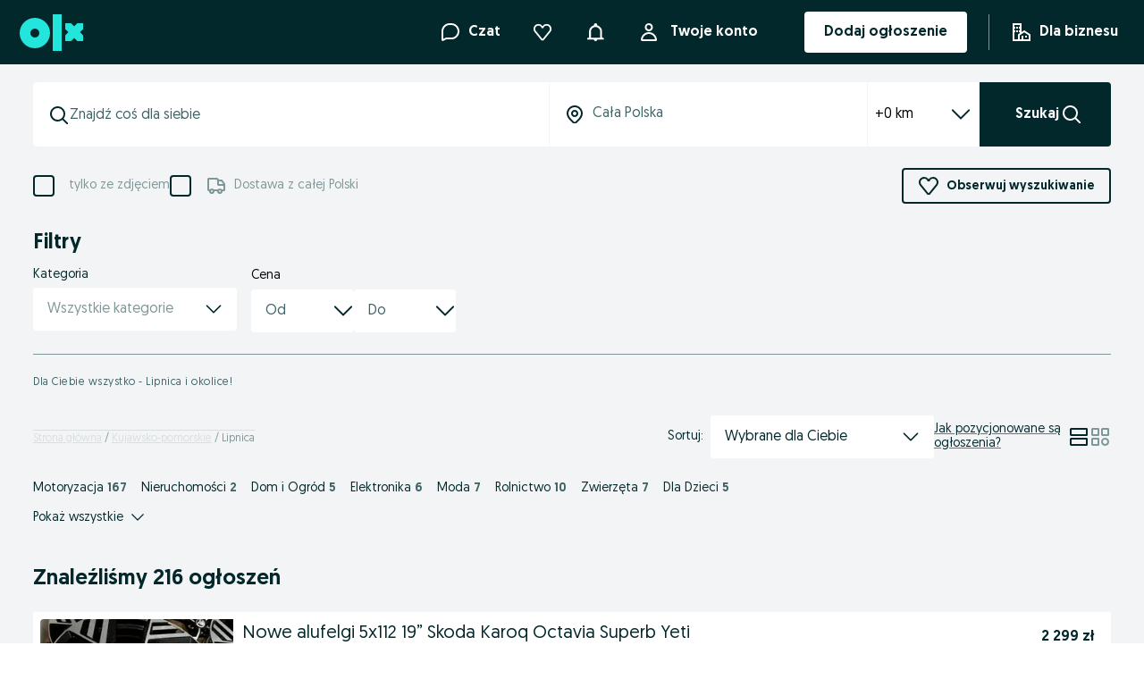

--- FILE ---
content_type: text/html; charset=UTF-8
request_url: https://www.olx.pl/lipnica_9999/
body_size: 2197
content:
<!DOCTYPE html>
<html lang="en">
<head>
    <meta charset="utf-8">
    <meta name="viewport" content="width=device-width, initial-scale=1">
    <title></title>
    <style>
        body {
            font-family: "Arial";
        }
    </style>
    <script type="text/javascript">
    window.awsWafCookieDomainList = [];
    window.gokuProps = {
"key":"AQIDAHjcYu/GjX+QlghicBgQ/7bFaQZ+m5FKCMDnO+vTbNg96AHf0QDR8N4FZ0BkUn8kcucXAAAAfjB8BgkqhkiG9w0BBwagbzBtAgEAMGgGCSqGSIb3DQEHATAeBglghkgBZQMEAS4wEQQMuq52ahLIzXS391ltAgEQgDujRkBXrrIUjgs1lAsFcu/9kgpI/IuavohSG7yE1BYsDzpFl4iqc4edkSwfTozI/iGO7lnWq3QC9N4X1w==",
          "iv":"EkQVBwAhbwAAAgIO",
          "context":"pWqz/O0sU7+u7ais/nv7rAVoMQp4Lf7hlOlTa3LMHykSivCYH8q6Jmny5rTZg39/CH5S9aerun4FfWNC5MAQi4LoLvnRWxChCMPVv03O2P/UC1/uS60aVSYi6mjvmWIb4ySwfpTHzxO0a4BkyCyV5k7zSwaFQWKpqJYpsBWqJY99qr2WcGzlPlvcVJM0uvdgBR4JRePPIV3/i4BmgsW3rEvAbVoaqM9vycb5acHoSw5hffv4Jk67S62kE+BFA9ayElefOCYRS53y59cbRPVaNf7mFeARSdUPnBlxi5sf4tnR9XO4qz74ESwz6Cv/uqjr1ScikGvtCSuf71E29z4xxLo1027oR62N8UNaSwcjBzbO3AvYfhsYQozqIwGkE9NCsyR9XQoB17RNSgiyvR+04KSw1RbIcojo8kmq5t57TRgBFIbfvs+9QAIx9UtU9F44LWDmQ7GfkhdouFefRF++gE0FjwRh+B/AK/VUaZCrZE4TMOixw+MzTIgtshgeLzSileUcgFfBU+TXWmiZoGPggmlDXvRnV0IU4DD1ayyJ0qTrw6Bj6UeS7mK3QfA75Y4nFiSScGSaZ7wNUJjL2XcOjkyIscV9xNKOoHaP/GjWxZVvsnKKapAiiF9JvVMlkx9daMUxzjkYsFpvYaNb6OowtyqXRWskIji0pcYRcjRimXXB3Y0097R2d24Rz7wWgROlesgX590hmz+SI/4sBeB8blpIOsXC/b9U6git0ZTBz+kL2UoadA4WaDGSDxGteMextoHYcOKWYt9uZ/Nam5KtTudvGi5jr0UfExGDyTdDxhos0bfz"
};
    </script>
    <script src="https://dbc806a4ac59.4080d8f7.us-east-2.token.awswaf.com/dbc806a4ac59/c3d4ca33822a/a6713a03af9a/challenge.js"></script>
</head>
<body>
    <div id="challenge-container"></div>
    <script type="text/javascript">
        AwsWafIntegration.saveReferrer();
        AwsWafIntegration.checkForceRefresh().then((forceRefresh) => {
            if (forceRefresh) {
                AwsWafIntegration.forceRefreshToken().then(() => {
                    window.location.reload(true);
                });
            } else {
                AwsWafIntegration.getToken().then(() => {
                    window.location.reload(true);
                });
            }
        });
    </script>
    <noscript>
        <h1>JavaScript is disabled</h1>
        In order to continue, we need to verify that you're not a robot.
        This requires JavaScript. Enable JavaScript and then reload the page.
    </noscript>
</body>
</html>

--- FILE ---
content_type: image/svg+xml
request_url: https://www.olx.pl/app/static/media/google_play.8cb1ced49.svg
body_size: 2044
content:
<svg xmlns="http://www.w3.org/2000/svg" width="135" height="40" fill="none"><g clip-path="url(#a)"><path fill="#100F0D" d="M130 40H5c-2.75 0-5-2.25-5-5V5c0-2.75 2.25-5 5-5h125c2.75 0 5 2.25 5 5v30c0 2.75-2.25 5-5 5z"/><path fill="#A2A2A1" d="M130 0H5C2.25 0 0 2.25 0 5v30c0 2.75 2.25 5 5 5h125c2.75 0 5-2.25 5-5V5c0-2.75-2.25-5-5-5zm0 .8c2.316 0 4.2 1.884 4.2 4.2v30c0 2.316-1.884 4.2-4.2 4.2H5A4.205 4.205 0 01.8 35V5C.8 2.684 2.684.8 5 .8h125z"/><path fill="#EA4335" d="M20.717 19.424l-10.646 11.3.001.007a2.875 2.875 0 004.237 1.734l.034-.02 11.984-6.915-5.61-6.106z"/><path fill="#FBBC04" d="M31.488 17.5l-.01-.007-5.174-3-5.829 5.187 5.85 5.849 5.146-2.97a2.877 2.877 0 00.017-5.059z"/><path fill="#4285F4" d="M10.07 9.277a2.818 2.818 0 00-.097.74v19.968c0 .256.033.504.098.74l11.013-11.012L10.07 9.277z"/><path fill="#34A853" d="M20.796 20.001l5.51-5.509-11.97-6.94a2.882 2.882 0 00-4.265 1.722v.003l10.725 10.724z"/><path fill="#fff" stroke="#fff" stroke-miterlimit="10" stroke-width=".2" d="M47.368 9.795h-2.904v.72h2.175c-.057.585-.292 1.046-.686 1.38-.393.335-.895.502-1.489.502a2.255 2.255 0 01-1.657-.677c-.444-.46-.67-1.03-.67-1.715 0-.688.226-1.257.67-1.716a2.25 2.25 0 011.657-.678c.335 0 .652.058.946.184.292.125.526.3.71.527l.552-.552a2.506 2.506 0 00-.96-.662 3.3 3.3 0 00-1.248-.233c-.87 0-1.607.3-2.209.903-.603.603-.905 1.347-.905 2.227 0 .878.302 1.623.905 2.225.602.603 1.34.904 2.21.904.91 0 1.638-.293 2.2-.887.493-.494.745-1.163.745-2 0-.142-.017-.294-.042-.452zm1.156-2.787V13h3.497v-.736h-2.728v-1.9h2.46v-.72h-2.46V7.745h2.728v-.737h-3.497zm8.425.737v-.737h-4.117v.737h1.673V13h.769V7.745h1.675zm3.757-.737h-.769V13h.769V7.008zm5.092.737v-.737h-4.117v.737h1.674V13h.768V7.745h1.675zm7.799.04c-.594-.61-1.322-.91-2.192-.91-.87 0-1.599.3-2.192.903-.594.594-.888 1.34-.888 2.227 0 .886.294 1.63.888 2.225.593.603 1.321.904 2.192.904.862 0 1.598-.301 2.192-.904.595-.594.887-1.34.887-2.225 0-.88-.292-1.624-.887-2.22zm-3.833.504c.444-.453.987-.678 1.64-.678.654 0 1.198.225 1.633.678.443.444.661 1.02.661 1.716 0 .693-.218 1.272-.66 1.715-.436.452-.98.677-1.633.677-.654 0-1.197-.225-1.641-.677-.434-.453-.652-1.022-.652-1.715 0-.696.218-1.264.652-1.716zm6.58.978l-.033-1.154h.033L79.39 13h.803V7.008h-.77v3.506l.034 1.155h-.035L76.51 7.008h-.936V13h.769V9.267z"/><path fill="#fff" d="M106.936 30h1.866V17.498h-1.866V30zm16.807-7.998l-2.139 5.42h-.064l-2.22-5.42h-2.01l3.33 7.575-1.899 4.214h1.946l5.131-11.789h-2.075zM113.16 28.58c-.61 0-1.463-.306-1.463-1.062 0-.965 1.062-1.334 1.978-1.334.82 0 1.207.176 1.705.418a2.262 2.262 0 01-2.22 1.978zm.226-6.851c-1.351 0-2.75.595-3.329 1.914l1.656.691c.354-.691 1.013-.916 1.705-.916.965 0 1.946.578 1.962 1.608v.128c-.338-.193-1.062-.482-1.946-.482-1.786 0-3.603.98-3.603 2.814 0 1.673 1.464 2.75 3.104 2.75 1.254 0 1.947-.562 2.38-1.222h.065v.966h1.802v-4.794c0-2.22-1.658-3.457-3.796-3.457zm-11.532 1.795H99.2v-4.285h2.654c1.395 0 2.187 1.154 2.187 2.142 0 .969-.792 2.143-2.187 2.143zm-.048-6.026h-4.471V30H99.2v-4.736h2.606c2.068 0 4.101-1.497 4.101-3.883 0-2.385-2.033-3.883-4.101-3.883zM77.424 28.582c-1.289 0-2.368-1.08-2.368-2.56 0-1.5 1.08-2.595 2.368-2.595 1.273 0 2.272 1.095 2.272 2.594 0 1.482-.999 2.561-2.272 2.561zm2.143-5.88h-.064c-.42-.5-1.225-.95-2.24-.95-2.126 0-4.076 1.869-4.076 4.27 0 2.383 1.95 4.236 4.077 4.236 1.014 0 1.82-.451 2.239-.967h.064v.612c0 1.628-.87 2.497-2.271 2.497-1.144 0-1.853-.821-2.143-1.514l-1.627.677c.467 1.127 1.707 2.513 3.77 2.513 2.191 0 4.044-1.289 4.044-4.43v-7.637h-1.773v.693zM82.63 30h1.868V17.498H82.63V30zm4.623-4.124c-.048-1.644 1.273-2.481 2.223-2.481.742 0 1.37.37 1.58.902l-3.803 1.579zm5.8-1.418c-.355-.95-1.434-2.706-3.641-2.706-2.192 0-4.012 1.723-4.012 4.253 0 2.384 1.805 4.253 4.22 4.253 1.95 0 3.078-1.192 3.546-1.885l-1.45-.967c-.484.71-1.144 1.176-2.095 1.176-.95 0-1.627-.435-2.062-1.289l5.687-2.352-.194-.483zm-45.308-1.401v1.804h4.317c-.129 1.015-.467 1.756-.983 2.271-.628.628-1.61 1.321-3.334 1.321-2.658 0-4.737-2.142-4.737-4.8 0-2.659 2.079-4.801 4.737-4.801 1.434 0 2.48.564 3.254 1.289l1.273-1.273c-1.08-1.031-2.513-1.82-4.527-1.82-3.642 0-6.703 2.964-6.703 6.605 0 3.64 3.061 6.605 6.703 6.605 1.965 0 3.447-.645 4.607-1.853 1.192-1.192 1.563-2.867 1.563-4.221 0-.418-.032-.805-.097-1.127h-6.073zm11.079 5.525c-1.29 0-2.401-1.063-2.401-2.577 0-1.53 1.112-2.578 2.4-2.578 1.29 0 2.4 1.047 2.4 2.578 0 1.514-1.11 2.577-2.4 2.577zm0-6.83c-2.353 0-4.27 1.788-4.27 4.253 0 2.448 1.917 4.253 4.27 4.253 2.352 0 4.269-1.805 4.269-4.253 0-2.465-1.917-4.253-4.27-4.253zm9.312 6.83c-1.288 0-2.4-1.063-2.4-2.577 0-1.53 1.112-2.578 2.4-2.578 1.29 0 2.4 1.047 2.4 2.578 0 1.514-1.11 2.577-2.4 2.577zm0-6.83c-2.352 0-4.268 1.788-4.268 4.253 0 2.448 1.917 4.253 4.268 4.253 2.353 0 4.27-1.805 4.27-4.253 0-2.465-1.917-4.253-4.27-4.253z"/></g><defs><clipPath id="a"><path fill="#fff" d="M0 0h135v40H0z"/></clipPath></defs></svg>